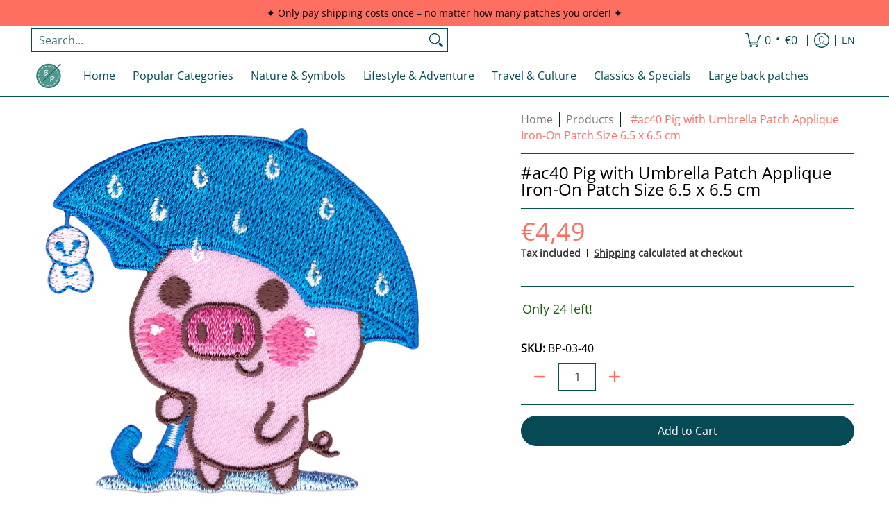

--- FILE ---
content_type: text/css
request_url: https://braunertpatches.de/cdn/shop/t/3/assets/styles.header.css?v=45653335531684326041732351466
body_size: 6519
content:
@keyframes loader-rotate{to{transform:rotate(360deg)}}@keyframes hide-scroll{0%,to{overflow:hidden}}@-webkit-keyframes fadein{0%{opacity:0}to{opacity:1}}@keyframes fadein{0%{opacity:0}to{opacity:1}}@-webkit-keyframes appear-down{0%{opacity:0;margin-top:-1rem}to{opacity:1;margin-top:0}}@keyframes appear-down{0%{opacity:0;margin-top:-1rem}to{opacity:1;margin-top:0}}@-webkit-keyframes slideup{0%{opacity:0;-webkit-transform:translateY(60px)}60%{opacity:1}to{-webkit-transform:translateY(0)}}@keyframes slideup{0%{opacity:0;-webkit-transform:translateY(60px)}60%{opacity:1}to{-webkit-transform:translateY(0)}}@-webkit-keyframes popup{0%{opacity:0;-webkit-transform:translateY(30px)}60%{opacity:1}to{-webkit-transform:translateY(0)}}@keyframes popup{0%{opacity:0;-webkit-transform:translateY(30px)}60%{opacity:1}to{-webkit-transform:translateY(0)}}@-webkit-keyframes container-slide{0%{opacity:0;-webkit-transform:rotate(0deg)}to{-webkit-transform:rotate(0deg)}}@keyframes container-slide{0%{opacity:0;-webkit-transform:rotate(0deg)}to{-webkit-transform:rotate(0deg)}}#ajaxBusy{background:var(--background_85);display:none;content:"";height:100%;margin:0;padding:0;position:fixed;right:0;top:0;width:100%;z-index:999999}.modal-active #ajaxBusy .loader,.modal-active-pw #ajaxBusy .loader{display:none}.modal-active #ajaxBusy .loader.currency-active,.modal-active-pw #ajaxBusy .loader.currency-active{display:block}.open-container .open{display:inline-flex;align-items:center}.open-container .open:hover,.open-container .open:focus{cursor:pointer}.open-container .open.open-btn .icon{height:18px;margin:0;min-height:18px;min-width:18px;padding:0;position:relative;text-align:center;width:18px}.open-container .open.open-btn.faq .icon{margin-right:10px}.rtl .open-container .open.open-btn.faq .icon{margin-left:10px;margin-right:0}.open-container details[open]+.open-slide>*:first-child{animation:hide-scroll .5s backwards;max-height:99999999999999999999px;overflow-y:auto;transform:translate(0)}.open-container details[open]+.open-slide>*:first-child.swatch{margin:0}.open-container details[open]+.open-slide>*:first-child.swatch:hover{overflow:visible}.open-container details[open]+.open-slide>*:first-child.options{max-height:250px}.open-container details[open]+.open-slide>*:first-child.options li{color:var(--body_font_color);visibility:visible}.open-container.search details[open]+.open-slide,.open-container.collection-template-filters details[open]+.open-slide{overflow:visible}.open-container.search details[open]+.open-slide>*:first-child,.open-container.collection-template-filters details[open]+.open-slide>*:first-child{overflow:visible}.open-container details+.open-slide>*:first-child{overflow:hidden;transform:translate(0)}.desktop-only:not(.loading) .open-container details+.open-slide>*:first-child,.mobile-only:not(.loading) .open-container details+.open-slide>*:first-child{transition:margin-top .25s ease 0s,max-height .25s ease 0s,transform .25s ease 0s,visibility .25s ease 0s,z-index .25s ease 0s}@media only screen and (min-width: 601px){.desktop-only:not(.loading) .open-container details+.open-slide>*:first-child.collection-filters,.mobile-only:not(.loading) .open-container details+.open-slide>*:first-child.collection-filters{animation:none;overflow:unset;transform:none;transition:none;overflow:visible}}.loading .open-container details+.open-slide>*:first-child.collection-filters{animation:none;overflow:unset;transform:none;transition:none;overflow:visible}.open-container details:not([open])+.open-slide>*:first-child,.open-container details:not([open])+.open-slide>details[open]+.open-slide{margin-top:calc(-100% - 100vh);transform:translateY(-100%)}.open-container details:not([open])+.open-slide>*:first-child:not(predictive-search),.open-container details:not([open])+.open-slide>details[open]+.open-slide:not(predictive-search){max-height:0;visibility:hidden}.open-container details:not([open])+.open-slide>.options{margin-top:0;max-height:0;transform:translate(0);z-index:9}.open-container .open-slide{display:flow-root;overflow:hidden;overflow:clip;width:100%}.open-container .open-slide.swatch{margin:0;z-index:9}.open-container .open-slide.swatch:hover{overflow:visible}@media only screen and (min-width: 601px){.open-container .open-slide.collection-template-filters{display:block;overflow:visible}}.open-container .open-slide .open-slide-footer{border-bottom:none;border-top:1px solid var(--line_color);bottom:calc(100% - 1px);top:unset;z-index:9}.open-container.search details{height:100%}.open-container.search details:before{background-color:var(--background_85);content:"";height:100%;position:fixed;right:0;top:-100%;transition:top .25s ease;width:100%;z-index:99999}.open-container.search details[open]:before{top:0}.open-container.search details[open] summary .modal-close.hidden{background:none;border:none;display:block}.open-container.search details[open] summary .modal-close.hidden svg path{stroke:var(--error_color)}.open-container.search details summary .icon{height:100%;display:flex;align-items:center}.open-container details[open] .icon:not(.skip) svg{transform:rotate(180deg)}.open-container details[open] .icon:not(.skip).icon-search svg{transform:rotate(90deg)}.open-container details[open] .open-slide.options{animation:appear-down .5s ease}.open-container details[open] .open-slide.options.open-slide-bullets{animation:none}@media only screen and (max-width: 600px){.open-container details[open] .open-slide.options.open-slide-bullets{animation:appear-down .5s ease}}.open-container details[open] .plus{stroke-width:0px}.icon{display:inline-block;line-height:0;position:relative;vertical-align:top}.icon svg{transition:background .25s ease 0s,border-color .25s ease 0s,color .25s ease 0s,opacity .25s ease 0s,transform .25s ease 0s}.icon:not(.ignore):before{position:absolute;top:50%;left:50%;transform:translate(-50%,-50%)}.icon.hidden{display:none}.icon.hiwt{padding:2px 0;backface-visibility:hidden;transition:background .125s ease 0s,border-color .125s ease 0s,color .125s ease 0s,height .125s ease 0s,opacity .125s ease 0s}a:hover .icon.hiwt{padding:0 0 4px}.icon.view{line-height:var(--small);vertical-align:middle}.icon-text .icon{padding-right:calc(var(--master_spacing) / 2);vertical-align:middle}.icon-text .icon.no-pad{padding-right:0}body.rtl .icon-text .icon{padding-left:calc(var(--master_spacing) / 2);padding-right:0}.icon.thumbnail{background:var(--white);border:1px solid var(--headline_font_color_05);height:26px;position:absolute;right:2px;top:2px;width:26px}.icon.thumbnail svg{fill:var(--headline_font_color);padding:5px;opacity:.6;filter:alpha(opacity=60)}.icon-grid{align-items:center;direction:ltr;display:grid;grid-template-columns:minmax(0,1fr);grid-template-rows:repeat(2,minmax(0,auto));grid-column-gap:20px;grid-row-gap:10px}.icon-grid.horizontal{grid-template-columns:repeat(2,auto);grid-template-rows:minmax(0,1fr)}.icon-grid.horizontal h4,.icon-grid.horizontal p{margin:0;padding:0}.icon-grid.horizontal h4+p{margin-top:5px}.icon-grid.horizontal .icon{padding-right:0;text-align:right}.icon-grid.horizontal .icon-details{text-align:left}@media only screen and (max-width: 600px){.icon-grid.horizontal{grid-template-columns:auto auto}}.icon-minus,.icon-plus{color:var(--accent_color)}.icon-bell{height:calc(var(--base) * 1.25);margin-right:5px;width:14px}.icon-bell:before{content:var(--bell)}.testi-grid{align-items:center;direction:ltr;display:grid;grid-template-columns:1fr;grid-template-rows:auto 1fr;grid-column-gap:var(--master_spacing);grid-row-gap:var(--master_spacing)}.testi-grid.horizontal{grid-template-columns:repeat(1,minmax(80px,120px) minmax(200px,1fr));grid-template-rows:1fr}@media only screen and (max-width: 480px){.testi-grid.horizontal{grid-template-columns:1fr;grid-template-rows:auto 1fr}.testi-grid.horizontal .img-round{height:120px;margin:0 auto;padding-bottom:0;padding-left:0;width:120px}}.testi-grid .img-round{border-radius:100%;overflow:hidden;padding-bottom:100%;padding-left:100%;position:relative}.testi-grid.vertical .img-round{height:120px;padding-bottom:0;padding-left:0;width:120px}.testi-grid.vertical img.nopad{display:inline-block;margin:0}.text-left .testi-grid.vertical{justify-items:left}.text-center .testi-grid.vertical{justify-items:center}.text-right .testi-grid.vertical{justify-items:right}.banner.text-right span,.banner a.text-right span{padding-right:calc(var(--master_spacing) / 2)}@media only screen and (max-width: 600px){.banner.text-right span,.banner a.text-right span{padding-right:0}}@media only screen and (max-width: 600px){.banner,.banner a{text-align:center}}.header-toolbar{background:var(--header_background_color)}.header-toolbar ul{height:100%;padding:0}.header-toolbar ul.search-results{display:block;height:auto;padding:calc(var(--master_spacing) / 2) 0 0}.header-toolbar .customer-links>ul{display:flex;justify-content:flex-end}.header-toolbar .header-customerbar{display:flex;min-height:calc(var(--master_spacing) * 2);padding:0}@media screen and (max-width: 600px){.header-toolbar .header-customerbar{min-height:unset}}.header-toolbar .header-customerbar>div{width:100%}.header-toolbar .header-customerbar.customer_color_scheme{background:var(--customer_background_color);color:var(--customer_font_color)}.header-toolbar .header-customerbar.customer_color_scheme .customer-links li.search:not(.static-search)>a,.header-toolbar .header-customerbar.customer_color_scheme .customer-links li.search:not(.static-search)>button,.header-toolbar .header-customerbar.customer_color_scheme .customer-links li.search:not(.static-search) svg,.header-toolbar .header-customerbar.customer_color_scheme .customer-links li.search:not(.static-search) summary,.header-toolbar .header-customerbar.customer_color_scheme .customer-links li.search:not(.static-search)>span.icon,.header-toolbar .header-customerbar.customer_color_scheme .customer-links li.search:not(.static-search).account:before,.header-toolbar .header-customerbar.customer_color_scheme .customer-links li.cart-count>a,.header-toolbar .header-customerbar.customer_color_scheme .customer-links li.cart-count>button,.header-toolbar .header-customerbar.customer_color_scheme .customer-links li.cart-count svg,.header-toolbar .header-customerbar.customer_color_scheme .customer-links li.cart-count summary,.header-toolbar .header-customerbar.customer_color_scheme .customer-links li.cart-count>span.icon,.header-toolbar .header-customerbar.customer_color_scheme .customer-links li.cart-count.account:before,.header-toolbar .header-customerbar.customer_color_scheme .customer-links li.account>a,.header-toolbar .header-customerbar.customer_color_scheme .customer-links li.account>button,.header-toolbar .header-customerbar.customer_color_scheme .customer-links li.account svg,.header-toolbar .header-customerbar.customer_color_scheme .customer-links li.account summary,.header-toolbar .header-customerbar.customer_color_scheme .customer-links li.account>span.icon,.header-toolbar .header-customerbar.customer_color_scheme .customer-links li.account.account:before{color:var(--customer_font_color)}.header-toolbar .header-customerbar.customer_color_scheme .customer-links li.search:not(.static-search).hover,.header-toolbar .header-customerbar.customer_color_scheme .customer-links li.search:not(.static-search):hover,.header-toolbar .header-customerbar.customer_color_scheme .customer-links li.search:not(.static-search):focus,.header-toolbar .header-customerbar.customer_color_scheme .customer-links li.search:not(.static-search):focus-within,.header-toolbar .header-customerbar.customer_color_scheme .customer-links li.cart-count.hover,.header-toolbar .header-customerbar.customer_color_scheme .customer-links li.cart-count:hover,.header-toolbar .header-customerbar.customer_color_scheme .customer-links li.cart-count:focus,.header-toolbar .header-customerbar.customer_color_scheme .customer-links li.cart-count:focus-within,.header-toolbar .header-customerbar.customer_color_scheme .customer-links li.account.hover,.header-toolbar .header-customerbar.customer_color_scheme .customer-links li.account:hover,.header-toolbar .header-customerbar.customer_color_scheme .customer-links li.account:focus,.header-toolbar .header-customerbar.customer_color_scheme .customer-links li.account:focus-within{background:var(--customer_hover_background_color)}.header-toolbar .header-customerbar.customer_color_scheme .customer-links li.search:not(.static-search).hover>a,.header-toolbar .header-customerbar.customer_color_scheme .customer-links li.search:not(.static-search).hover>button,.header-toolbar .header-customerbar.customer_color_scheme .customer-links li.search:not(.static-search).hover svg,.header-toolbar .header-customerbar.customer_color_scheme .customer-links li.search:not(.static-search):hover>a,.header-toolbar .header-customerbar.customer_color_scheme .customer-links li.search:not(.static-search):hover>button,.header-toolbar .header-customerbar.customer_color_scheme .customer-links li.search:not(.static-search):hover svg,.header-toolbar .header-customerbar.customer_color_scheme .customer-links li.search:not(.static-search):focus>a,.header-toolbar .header-customerbar.customer_color_scheme .customer-links li.search:not(.static-search):focus>button,.header-toolbar .header-customerbar.customer_color_scheme .customer-links li.search:not(.static-search):focus svg,.header-toolbar .header-customerbar.customer_color_scheme .customer-links li.search:not(.static-search):focus-within>a,.header-toolbar .header-customerbar.customer_color_scheme .customer-links li.search:not(.static-search):focus-within>button,.header-toolbar .header-customerbar.customer_color_scheme .customer-links li.search:not(.static-search):focus-within svg,.header-toolbar .header-customerbar.customer_color_scheme .customer-links li.cart-count.hover>a,.header-toolbar .header-customerbar.customer_color_scheme .customer-links li.cart-count.hover>button,.header-toolbar .header-customerbar.customer_color_scheme .customer-links li.cart-count.hover svg,.header-toolbar .header-customerbar.customer_color_scheme .customer-links li.cart-count:hover>a,.header-toolbar .header-customerbar.customer_color_scheme .customer-links li.cart-count:hover>button,.header-toolbar .header-customerbar.customer_color_scheme .customer-links li.cart-count:hover svg,.header-toolbar .header-customerbar.customer_color_scheme .customer-links li.cart-count:focus>a,.header-toolbar .header-customerbar.customer_color_scheme .customer-links li.cart-count:focus>button,.header-toolbar .header-customerbar.customer_color_scheme .customer-links li.cart-count:focus svg,.header-toolbar .header-customerbar.customer_color_scheme .customer-links li.cart-count:focus-within>a,.header-toolbar .header-customerbar.customer_color_scheme .customer-links li.cart-count:focus-within>button,.header-toolbar .header-customerbar.customer_color_scheme .customer-links li.cart-count:focus-within svg,.header-toolbar .header-customerbar.customer_color_scheme .customer-links li.account.hover>a,.header-toolbar .header-customerbar.customer_color_scheme .customer-links li.account.hover>button,.header-toolbar .header-customerbar.customer_color_scheme .customer-links li.account.hover svg,.header-toolbar .header-customerbar.customer_color_scheme .customer-links li.account:hover>a,.header-toolbar .header-customerbar.customer_color_scheme .customer-links li.account:hover>button,.header-toolbar .header-customerbar.customer_color_scheme .customer-links li.account:hover svg,.header-toolbar .header-customerbar.customer_color_scheme .customer-links li.account:focus>a,.header-toolbar .header-customerbar.customer_color_scheme .customer-links li.account:focus>button,.header-toolbar .header-customerbar.customer_color_scheme .customer-links li.account:focus svg,.header-toolbar .header-customerbar.customer_color_scheme .customer-links li.account:focus-within>a,.header-toolbar .header-customerbar.customer_color_scheme .customer-links li.account:focus-within>button,.header-toolbar .header-customerbar.customer_color_scheme .customer-links li.account:focus-within svg{color:var(--customer_hover_font_color)}.header-toolbar .header-customerbar.customer_color_scheme .customer-links li.search:not(.static-search).hover .account-dropdown a:hover,.header-toolbar .header-customerbar.customer_color_scheme .customer-links li.search:not(.static-search).hover .account-dropdown a:focus,.header-toolbar .header-customerbar.customer_color_scheme .customer-links li.search:not(.static-search).hover .account-dropdown a.active,.header-toolbar .header-customerbar.customer_color_scheme .customer-links li.search:not(.static-search).hover .account-dropdown button:hover,.header-toolbar .header-customerbar.customer_color_scheme .customer-links li.search:not(.static-search).hover .account-dropdown button:focus,.header-toolbar .header-customerbar.customer_color_scheme .customer-links li.search:not(.static-search).hover .account-dropdown button.active,.header-toolbar .header-customerbar.customer_color_scheme .customer-links li.search:not(.static-search):hover .account-dropdown a:hover,.header-toolbar .header-customerbar.customer_color_scheme .customer-links li.search:not(.static-search):hover .account-dropdown a:focus,.header-toolbar .header-customerbar.customer_color_scheme .customer-links li.search:not(.static-search):hover .account-dropdown a.active,.header-toolbar .header-customerbar.customer_color_scheme .customer-links li.search:not(.static-search):hover .account-dropdown button:hover,.header-toolbar .header-customerbar.customer_color_scheme .customer-links li.search:not(.static-search):hover .account-dropdown button:focus,.header-toolbar .header-customerbar.customer_color_scheme .customer-links li.search:not(.static-search):hover .account-dropdown button.active,.header-toolbar .header-customerbar.customer_color_scheme .customer-links li.search:not(.static-search):focus .account-dropdown a:hover,.header-toolbar .header-customerbar.customer_color_scheme .customer-links li.search:not(.static-search):focus .account-dropdown a:focus,.header-toolbar .header-customerbar.customer_color_scheme .customer-links li.search:not(.static-search):focus .account-dropdown a.active,.header-toolbar .header-customerbar.customer_color_scheme .customer-links li.search:not(.static-search):focus .account-dropdown button:hover,.header-toolbar .header-customerbar.customer_color_scheme .customer-links li.search:not(.static-search):focus .account-dropdown button:focus,.header-toolbar .header-customerbar.customer_color_scheme .customer-links li.search:not(.static-search):focus .account-dropdown button.active,.header-toolbar .header-customerbar.customer_color_scheme .customer-links li.search:not(.static-search):focus-within .account-dropdown a:hover,.header-toolbar .header-customerbar.customer_color_scheme .customer-links li.search:not(.static-search):focus-within .account-dropdown a:focus,.header-toolbar .header-customerbar.customer_color_scheme .customer-links li.search:not(.static-search):focus-within .account-dropdown a.active,.header-toolbar .header-customerbar.customer_color_scheme .customer-links li.search:not(.static-search):focus-within .account-dropdown button:hover,.header-toolbar .header-customerbar.customer_color_scheme .customer-links li.search:not(.static-search):focus-within .account-dropdown button:focus,.header-toolbar .header-customerbar.customer_color_scheme .customer-links li.search:not(.static-search):focus-within .account-dropdown button.active,.header-toolbar .header-customerbar.customer_color_scheme .customer-links li.cart-count.hover .account-dropdown a:hover,.header-toolbar .header-customerbar.customer_color_scheme .customer-links li.cart-count.hover .account-dropdown a:focus,.header-toolbar .header-customerbar.customer_color_scheme .customer-links li.cart-count.hover .account-dropdown a.active,.header-toolbar .header-customerbar.customer_color_scheme .customer-links li.cart-count.hover .account-dropdown button:hover,.header-toolbar .header-customerbar.customer_color_scheme .customer-links li.cart-count.hover .account-dropdown button:focus,.header-toolbar .header-customerbar.customer_color_scheme .customer-links li.cart-count.hover .account-dropdown button.active,.header-toolbar .header-customerbar.customer_color_scheme .customer-links li.cart-count:hover .account-dropdown a:hover,.header-toolbar .header-customerbar.customer_color_scheme .customer-links li.cart-count:hover .account-dropdown a:focus,.header-toolbar .header-customerbar.customer_color_scheme .customer-links li.cart-count:hover .account-dropdown a.active,.header-toolbar .header-customerbar.customer_color_scheme .customer-links li.cart-count:hover .account-dropdown button:hover,.header-toolbar .header-customerbar.customer_color_scheme .customer-links li.cart-count:hover .account-dropdown button:focus,.header-toolbar .header-customerbar.customer_color_scheme .customer-links li.cart-count:hover .account-dropdown button.active,.header-toolbar .header-customerbar.customer_color_scheme .customer-links li.cart-count:focus .account-dropdown a:hover,.header-toolbar .header-customerbar.customer_color_scheme .customer-links li.cart-count:focus .account-dropdown a:focus,.header-toolbar .header-customerbar.customer_color_scheme .customer-links li.cart-count:focus .account-dropdown a.active,.header-toolbar .header-customerbar.customer_color_scheme .customer-links li.cart-count:focus .account-dropdown button:hover,.header-toolbar .header-customerbar.customer_color_scheme .customer-links li.cart-count:focus .account-dropdown button:focus,.header-toolbar .header-customerbar.customer_color_scheme .customer-links li.cart-count:focus .account-dropdown button.active,.header-toolbar .header-customerbar.customer_color_scheme .customer-links li.cart-count:focus-within .account-dropdown a:hover,.header-toolbar .header-customerbar.customer_color_scheme .customer-links li.cart-count:focus-within .account-dropdown a:focus,.header-toolbar .header-customerbar.customer_color_scheme .customer-links li.cart-count:focus-within .account-dropdown a.active,.header-toolbar .header-customerbar.customer_color_scheme .customer-links li.cart-count:focus-within .account-dropdown button:hover,.header-toolbar .header-customerbar.customer_color_scheme .customer-links li.cart-count:focus-within .account-dropdown button:focus,.header-toolbar .header-customerbar.customer_color_scheme .customer-links li.cart-count:focus-within .account-dropdown button.active,.header-toolbar .header-customerbar.customer_color_scheme .customer-links li.account.hover .account-dropdown a:hover,.header-toolbar .header-customerbar.customer_color_scheme .customer-links li.account.hover .account-dropdown a:focus,.header-toolbar .header-customerbar.customer_color_scheme .customer-links li.account.hover .account-dropdown a.active,.header-toolbar .header-customerbar.customer_color_scheme .customer-links li.account.hover .account-dropdown button:hover,.header-toolbar .header-customerbar.customer_color_scheme .customer-links li.account.hover .account-dropdown button:focus,.header-toolbar .header-customerbar.customer_color_scheme .customer-links li.account.hover .account-dropdown button.active,.header-toolbar .header-customerbar.customer_color_scheme .customer-links li.account:hover .account-dropdown a:hover,.header-toolbar .header-customerbar.customer_color_scheme .customer-links li.account:hover .account-dropdown a:focus,.header-toolbar .header-customerbar.customer_color_scheme .customer-links li.account:hover .account-dropdown a.active,.header-toolbar .header-customerbar.customer_color_scheme .customer-links li.account:hover .account-dropdown button:hover,.header-toolbar .header-customerbar.customer_color_scheme .customer-links li.account:hover .account-dropdown button:focus,.header-toolbar .header-customerbar.customer_color_scheme .customer-links li.account:hover .account-dropdown button.active,.header-toolbar .header-customerbar.customer_color_scheme .customer-links li.account:focus .account-dropdown a:hover,.header-toolbar .header-customerbar.customer_color_scheme .customer-links li.account:focus .account-dropdown a:focus,.header-toolbar .header-customerbar.customer_color_scheme .customer-links li.account:focus .account-dropdown a.active,.header-toolbar .header-customerbar.customer_color_scheme .customer-links li.account:focus .account-dropdown button:hover,.header-toolbar .header-customerbar.customer_color_scheme .customer-links li.account:focus .account-dropdown button:focus,.header-toolbar .header-customerbar.customer_color_scheme .customer-links li.account:focus .account-dropdown button.active,.header-toolbar .header-customerbar.customer_color_scheme .customer-links li.account:focus-within .account-dropdown a:hover,.header-toolbar .header-customerbar.customer_color_scheme .customer-links li.account:focus-within .account-dropdown a:focus,.header-toolbar .header-customerbar.customer_color_scheme .customer-links li.account:focus-within .account-dropdown a.active,.header-toolbar .header-customerbar.customer_color_scheme .customer-links li.account:focus-within .account-dropdown button:hover,.header-toolbar .header-customerbar.customer_color_scheme .customer-links li.account:focus-within .account-dropdown button:focus,.header-toolbar .header-customerbar.customer_color_scheme .customer-links li.account:focus-within .account-dropdown button.active{color:var(--customer_hover_font_color)}.header-toolbar .header-customerbar .header-customerbar-container{position:relative;width:100%}.header-toolbar .header-customerbar .header-customerbar-container .customer-bullets{height:100%;padding:0 calc(var(--master_spacing) / 2);position:relative}.header-toolbar .header-customerbar .header-customerbar-container .customer-bullets ul{display:table-cell;height:auto}.header-toolbar .header-customerbar .header-customerbar-container .customer-bullets ul .open-container-bullets summary{display:none}@media only screen and (max-width: 600px){.header-toolbar .header-customerbar .header-customerbar-container .customer-bullets ul .open-container-bullets summary{display:block}}.header-toolbar .header-customerbar .header-customerbar-container .customer-bullets ul .open-container-bullets .open-bullets .icon{color:var(--customer_font_color);display:none;left:calc(var(--master_spacing) / 2);line-height:0;position:absolute;top:50%;transform:translateY(-50%);z-index:9}@media only screen and (max-width: 600px){.header-toolbar .header-customerbar .header-customerbar-container .customer-bullets ul .open-container-bullets .open-bullets .icon{display:block}}.header-toolbar .header-customerbar .header-customerbar-container .customer-bullets ul li{display:table-cell;padding:calc(var(--master_spacing) / 2) 0;text-align:left;vertical-align:middle}body.rtl .header-toolbar .header-customerbar .header-customerbar-container .customer-bullets ul li{text-align:right}.header-toolbar .header-customerbar .header-customerbar-container .customer-bullets ul li h1,.header-toolbar .header-customerbar .header-customerbar-container .customer-bullets ul li h2,.header-toolbar .header-customerbar .header-customerbar-container .customer-bullets ul li h3,.header-toolbar .header-customerbar .header-customerbar-container .customer-bullets ul li h4,.header-toolbar .header-customerbar .header-customerbar-container .customer-bullets ul li h5,.header-toolbar .header-customerbar .header-customerbar-container .customer-bullets ul li h6,.header-toolbar .header-customerbar .header-customerbar-container .customer-bullets ul li p{color:var(--customer_font_color)}.header-toolbar .header-customerbar .header-customerbar-container .customer-bullets ul li p{font-size:var(--xx_small)}.header-toolbar .header-customerbar .header-customerbar-container .customer-bullets ul li p a{color:var(--customer_font_color)}.header-toolbar .header-customerbar .header-customerbar-container .customer-bullets ul li p a:hover,.header-toolbar .header-customerbar .header-customerbar-container .customer-bullets ul li p a:focus{color:var(--customer_font_color)}.header-toolbar .header-customerbar .header-customerbar-container .customer-bullets ul li .borders>span{border-left:1px solid var(--customer_font_color);display:block;margin-left:var(--master_spacing);overflow:hidden;padding-left:var(--master_spacing)}body.rtl .header-toolbar .header-customerbar .header-customerbar-container .customer-bullets ul li .borders>span{border-left:none;border-right:1px solid;margin-left:0;padding-left:0;margin-right:var(--master_spacing);padding-right:var(--master_spacing)}@media only screen and (max-width: 600px){.header-toolbar .header-customerbar .header-customerbar-container .customer-bullets ul li .borders>span{border-left:none;margin-left:0;padding-left:0;border-top:1px solid;padding:calc(var(--master_spacing) / 2) 0}}.header-toolbar .header-customerbar .header-customerbar-container .customer-bullets ul li .icon-grid{grid-column-gap:5px}@media only screen and (max-width: 600px){.header-toolbar .header-customerbar .header-customerbar-container .customer-bullets ul li{display:block;text-align:center}.header-toolbar .header-customerbar .header-customerbar-container .customer-bullets ul li.open-container{padding:0}}@media only screen and (max-width: 600px){.header-toolbar .header-customerbar .header-customerbar-container .customer-bullets ul{display:table;margin:auto}}@media only screen and (max-width: 600px){.header-toolbar .header-customerbar .header-customerbar-container .customer-bullets{padding:0 calc(var(--master_spacing) * 2)}}.customer-links{backface-visibility:hidden;transition:background .125s ease 0s,border-color .125s ease 0s,color .125s ease 0s,height .125s ease 0s,opacity .125s ease 0s;font-size:0;white-space:nowrap}@media screen and (max-width: 600px){.customer-links{display:none}}.customer-links svg{backface-visibility:hidden;transition:background .125s ease 0s,border-color .125s ease 0s,color .125s ease 0s,height .125s ease 0s,opacity .125s ease 0s}.customer-links a,.customer-links button.toggleMenu,.customer-links button.cart-count-mobile,.customer-links button.currencies,.customer-links summary,.customer-links button.currency-btn{align-items:center;background:none;display:flex;font-size:var(--x_small);height:100%;line-height:var(--x_small);padding:0 9px;text-decoration:none}.customer-links a.currencies,.customer-links button.toggleMenu.currencies,.customer-links button.cart-count-mobile.currencies,.customer-links button.currencies.currencies,.customer-links summary.currencies,.customer-links button.currency-btn.currencies{font-size:var(--xx_small)}.customer-links .static-search a{align-items:center;background:none;display:flex}.customer-links .static-search a.modal-close{border:none;display:none}.customer-links span.icon{vertical-align:middle}.customer-links .total-item{color:var(--a11ygrey);font-size:var(--x_small)}.customer-links ul li{align-items:center;display:flex;min-height:var(--x_large);padding:0}.customer-links ul li ul:not(.search-list){background:var(--customer_hover_background_color);border:1px solid var(--line_color);border-top:none;display:block;height:auto;left:auto;max-width:400px;overflow:hidden;overflow:clip;padding:var(--master_spacing);position:absolute;right:-1px;top:100%;transition:visibility .125s ease;visibility:hidden;white-space:normal;z-index:999999}.customer-links ul li ul:not(.search-list)>*:first-child{margin-top:-100vh;overflow:hidden;transition:margin-top .25s ease 0s,transform .25s ease 0s,visibility .25s ease .125s;transform:translateY(-100%);visibility:hidden}.customer-links ul li ul:not(.search-list).hidden{display:none}.customer-links ul li ul:not(.search-list) .options{background:none;border:none}.customer-links ul li ul:not(.search-list) li{display:block;padding:0}.customer-links ul li ul:not(.search-list) li a,.customer-links ul li ul:not(.search-list) li button.currency-btn{background:none;color:var(--body_font_color);display:block;font-size:var(--x_small);padding:4px 0}.customer-links ul li ul:not(.search-list) li a.active,.customer-links ul li ul:not(.search-list) li a:hover,.customer-links ul li ul:not(.search-list) li a:focus,.customer-links ul li ul:not(.search-list) li button.currency-btn.active,.customer-links ul li ul:not(.search-list) li button.currency-btn:hover,.customer-links ul li ul:not(.search-list) li button.currency-btn:focus{text-decoration:underline}.customer-links ul li ul:not(.search-list) li.hidden{display:none}body.rtl .customer-links ul li ul:not(.search-list){right:auto;left:-1px}.customer-links ul li.currencies a{font-size:var(--xx_small)}.no-js .customer-links ul li.hover ul,.no-js .customer-links ul li:not(.avoid):hover ul,.no-js .customer-links ul li:not(.avoid):focus ul,.no-js .customer-links ul li.key:not(.avoid):focus-within ul{visibility:visible}.no-js .customer-links ul li.hover ul>*:first-child,.no-js .customer-links ul li:not(.avoid):hover ul>*:first-child,.no-js .customer-links ul li:not(.avoid):focus ul>*:first-child,.no-js .customer-links ul li.key:not(.avoid):focus-within ul>*:first-child{margin-top:0;transform:translate(0);visibility:visible}.no-js .customer-links ul li.hover ul>*:first-child:not(.skip),.no-js .customer-links ul li:not(.avoid):hover ul>*:first-child:not(.skip),.no-js .customer-links ul li:not(.avoid):focus ul>*:first-child:not(.skip),.no-js .customer-links ul li.key:not(.avoid):focus-within ul>*:first-child:not(.skip){animation:hide-scroll .5s backwards;overflow-y:auto}@media screen and (min-width: 600px){.customer-links ul li.hover ul,.customer-links ul li:not(.avoid):hover ul,.customer-links ul li:not(.avoid):focus ul,.customer-links ul li.key:not(.avoid):focus-within ul{visibility:visible}.customer-links ul li.hover ul>*:first-child,.customer-links ul li:not(.avoid):hover ul>*:first-child,.customer-links ul li:not(.avoid):focus ul>*:first-child,.customer-links ul li.key:not(.avoid):focus-within ul>*:first-child{margin-top:0;transform:translate(0);visibility:visible}.customer-links ul li.hover ul>*:first-child:not(.skip),.customer-links ul li:not(.avoid):hover ul>*:first-child:not(.skip),.customer-links ul li:not(.avoid):focus ul>*:first-child:not(.skip),.customer-links ul li.key:not(.avoid):focus-within ul>*:first-child:not(.skip){animation:hide-scroll .5s backwards;overflow-y:auto}}.mobile-only .customer-links ul li.hover ul{visibility:visible}.mobile-only .customer-links ul li.hover ul>*:first-child{margin-top:0;transform:translate(0);visibility:visible}.mobile-only .customer-links ul li.hover ul>*:first-child:not(.skip){animation:hide-scroll .5s backwards;overflow-y:auto}.customer-links ul li.search{scrollbar-color:var(--line_color) var(--background_search)}.customer-links ul li.search.static-search{display:inline-flex;flex-grow:1;margin:0 calc(var(--master_spacing) / 4);scrollbar-color:var(--line_color) var(--background_search)}.customer-links ul li.search.static-search.static-search-max{max-width:600px}.customer-links ul li.search.static-search ::-webkit-scrollbar-thumb{border-color:var(--background_search);background-color:var(--line_color)}.customer-links ul li.search.static-search ::-webkit-scrollbar-track{background:var(--background_search)}.customer-links ul li.search summary{padding-left:6px;padding-right:6px}.customer-links ul li.search ::-webkit-scrollbar-thumb{border-color:var(--background_search);background-color:var(--line_color)}.customer-links ul li.search ::-webkit-scrollbar-track{background:var(--background_search)}.customer-links ul li.cart-info{scrollbar-color:var(--line_color) var(--background);scrollbar-width:thin;scrollbar-color:var(--customer_hover_font_color) var(--background_search)}.customer-links ul li.cart-info ::-webkit-scrollbar{-webkit-appearance:none;width:14px}.customer-links ul li.cart-info ::-webkit-scrollbar-thumb{border:2px solid var(--background);background-color:var(--line_color)}.customer-links ul li.cart-info ::-webkit-scrollbar-track{background:var(--background)}.customer-links ul li.cart-info button{overflow-wrap:normal;word-break:normal;padding-left:3px;padding-right:3px}.customer-links ul li.cart-info .item-title h5{margin:0 0 calc(var(--master_spacing) / 2)}.customer-links ul li.cart-info .item-title h5 a{font-size:var(--headline_font_size_16);line-height:var(--headline_font_size_16)}.customer-links ul li.cart-info #cart-dropdown{display:block;height:auto;min-width:400px;padding:0;text-align:left}@media screen and (max-width: 600px){.customer-links ul li.cart-info #cart-dropdown{background:var(--background_search)}}.customer-links ul li.cart-info #cart-dropdown.hidden{display:none}.customer-links ul li.cart-info #cart-dropdown>span{display:block;height:auto;overflow-y:auto;padding:calc(var(--master_spacing) / 2) 0 0}.customer-links ul li.cart-info #cart-dropdown>span.stars-rating,.customer-links ul li.cart-info #cart-dropdown>span.stars-count{display:inline-block}.customer-links ul li.cart-info #cart-dropdown li{border-bottom:1px solid var(--line_color);margin-bottom:calc(var(--master_spacing) / 2);padding:calc(var(--master_spacing) / 2) var(--master_spacing)}.customer-links ul li.cart-info #cart-dropdown li a{padding:0}.customer-links ul li.cart-info #cart-dropdown li a.btn{background:var(--button_primary_background);color:var(--button_primary_text);line-height:calc(var(--small) * 1.25);padding:calc(var(--master_spacing) / 2) var(--xx_small)}.customer-links ul li.cart-info #cart-dropdown li a.btn.outline{background:none;color:var(--button_secondary_text)}.customer-links ul li.cart-info #cart-dropdown li a.btn:hover,.customer-links ul li.cart-info #cart-dropdown li a.btn:focus{background:none;color:var(--button_primary_background);text-decoration:none}.customer-links ul li.cart-info #cart-dropdown li a.btn:hover.outline,.customer-links ul li.cart-info #cart-dropdown li a.btn:focus.outline{background:var(--button_secondary_border);color:var(--button_secondary_hover)}.customer-links ul li.cart-info #cart-dropdown li .reviews{color:var(--body_font_color)}.customer-links ul li.cart-info #cart-dropdown li .reviews span{padding:0}.customer-links ul li.cart-info #cart-dropdown li.last{border:none;margin-bottom:0}.customer-links ul li.cart-info #cart-dropdown li.buttons{background:var(--background_search);border-bottom:none;border-top:1px solid var(--line_color);bottom:0;margin:0;padding:var(--master_spacing);position:sticky}.customer-links ul li.cart-info span{display:inline-table;padding:0 3px;vertical-align:middle}.customer-links ul li.cart-info span[data-unit-price-amount],.customer-links ul li.cart-info span[data-unit-price-measure]{padding:0;vertical-align:baseline}.customer-links ul li.cart-info span.money{vertical-align:baseline}@media only screen and (max-width: 600px){.customer-links ul li.cart-info span{vertical-align:middle}}.customer-links ul li.cart-info span.icon-bag{position:relative;top:-1px}.customer-links ul li.cart-info span.vendors{padding:0}.customer-links ul li.cart-info ::-webkit-scrollbar-thumb{border-color:var(--background_search);background-color:var(--line_color)}.customer-links ul li.cart-info ::-webkit-scrollbar-track{background:var(--background_search)}.customer-links ul li.account{position:relative;scrollbar-color:var(--customer_hover_font_color) var(--background_search)}.customer-links ul li.account:before{border-left:1px solid;content:"\a0";left:-1px;position:absolute;top:50%;transform:translateY(-50%);width:0}body.rtl .customer-links ul li.account:before{left:auto;right:-1px}.customer-links ul li.account ul{padding:0;white-space:nowrap}.customer-links ul li.account ul li{padding:calc(var(--master_spacing) / 2) var(--master_spacing) 0}.customer-links ul li.account ul li a,.customer-links ul li.account ul li button.currency-btn{border-left:none;padding:calc(var(--master_spacing) / 4) 0}.customer-links ul li.account ::-webkit-scrollbar-thumb{border-color:var(--background_search);background-color:var(--line_color)}.customer-links ul li.account ::-webkit-scrollbar-track{background:var(--background_search)}.header-searchbar{background:var(--background);left:0;position:absolute;top:105%;z-index:99999}.header-searchbar input[type=search]{border:none}@keyframes left-slide{0%{left:-100%}to{left:0}}@keyframes right-slide{0%{left:0}to{left:-100%}}@keyframes left-slide-rtl{0%{right:-100%}to{right:0}}@keyframes right-slide-rtl{0%{right:0}to{right:-100%}}.sticky-navigation{position:relative;z-index:9999}.sticky-navigation.include-border{border-bottom:1px solid var(--line_color)}@media only screen and (max-width: 320px){.sticky-navigation .sticky-text{margin:0 auto;max-width:100%}}.sticky-navigation:before{background:var(--header_background_color);content:"";opacity:0;transition:opacity .5s ease}.mobile-only.clear-scroll .sticky-navigation:before,.mobile-only.no-scroll .sticky-navigation:before{background:var(--header_background_color);content:"";height:100vh;left:0;opacity:.85;overflow:hidden;position:fixed;top:0;width:100%}.mobile-only.clear-scroll .sticky-navigation .sticky-navigation-container,.mobile-only.no-scroll .sticky-navigation .sticky-navigation-container{background:var(--header_background_color_75);border-right:1px solid var(--line_color);bottom:0;max-width:480px;position:fixed;top:0;width:100%}.mobile-only.no-scroll .sticky-navigation .sticky-navigation-container{animation:left-slide .5s}.mobile-only.no-scroll .sticky-navigation .sticky-navigation-container .responsiveMenu.isMobile{overflow-y:auto;-webkit-overflow-scrolling:touch;overscroll-behavior:contain;scrollbar-color:var(--header_font_color_darken_15) var(--header_background_color)}.mobile-only.no-scroll .sticky-navigation .sticky-navigation-container .responsiveMenu.isMobile ::-webkit-scrollbar-thumb{border:2px solid var(--header_background_color);background-color:var(--header_font_color_darken_15)}.mobile-only.no-scroll .sticky-navigation .sticky-navigation-container .responsiveMenu.isMobile ::-webkit-scrollbar-track{background:var(--header_background_color)}.rtl.mobile-only.no-scroll .sticky-navigation .sticky-navigation-container{animation:left-slide-rtl .5s;border-left:1px solid var(--line_color);border-right:none;margin-right:-17px}.mobile-only.clear-scroll .sticky-navigation:before{opacity:0}.mobile-only.clear-scroll .sticky-navigation .sticky-navigation-container{transition:transform .5s ease;transform:translate(-100%)}.rtl.mobile-only.clear-scroll .sticky-navigation .sticky-navigation-container{transition:transform .5s ease;transform:translate(100%)}.sticky-navigation .sticky-navigation-container{position:relative;top:0;transition:transform .25s ease;width:100%}.sticky-navigation .sticky-navigation-container.sticky{z-index:999}@media only screen and (max-width: 320px){.sticky-navigation .sticky-navigation-container.sticky{border:none}}.sticky-navigation.password{z-index:auto}.sticky-navigation:focus-visible{box-shadow:none}.header-navigation{background:var(--header_background_color)}.header-navigation .flex-right{justify-content:space-between}.header-navigation .logo{padding-right:var(--master_spacing);width:var(--logo_width)}@media only screen and (min-width: 601px){.header-navigation .logo{min-width:var(--logo_width)}}.header-navigation .logo.empty{padding-right:0}@media only screen and (min-width: 601px){.header-navigation .logo.empty{display:block;margin:0 auto;text-align:center}}.header-navigation .logo h4{margin:0}.header-navigation .logo a{color:var(--header_font_color);display:block;padding:calc(var(--master_spacing) / 2) 0}.header-navigation .logo a img{margin:0}@media only screen and (max-width: 480px){.header-navigation .logo a img{margin:0 auto}}body.rtl .header-navigation .logo{padding-left:var(--master_spacing);padding-right:0}@media screen and (max-width: 600px){.header-navigation .logo{display:none}}.mobile-only.no-scroll .header-navigation div>div.logo{display:none}.header-navigation .main-menu{scrollbar-color:var(--line_color) var(--background);scrollbar-width:thin;width:100%;scrollbar-color:var(--header_font_color_darken_15) var(--header_background_color)}.header-navigation .main-menu ::-webkit-scrollbar{-webkit-appearance:none;width:14px}.header-navigation .main-menu ::-webkit-scrollbar-thumb{border:2px solid var(--background);background-color:var(--line_color)}.header-navigation .main-menu ::-webkit-scrollbar-track{background:var(--background)}.header-navigation .main-menu ::-webkit-scrollbar-thumb{border:2px solid var(--header_background_color);background-color:var(--header_font_color_darken_15)}.header-navigation .main-menu ::-webkit-scrollbar-track{background:var(--header_background_color)}@media only screen and (min-width: 601px){.header-navigation .main-menu.empty{display:none}}@media only screen and (max-width: 600px){.header-navigation .main-menu{text-align:right}}@media only screen and (max-width: 320px){.header-navigation .main-menu{display:block;height:auto;margin:0 auto;text-align:center}}.header-navigation .customer-links,.header-navigation .static-search,.header-navigation .account{display:none;height:100%;text-align:right}.header-navigation .customer-links ul:not(.search-list):not(.account-active),.header-navigation .static-search ul:not(.search-list):not(.account-active),.header-navigation .account ul:not(.search-list):not(.account-active){display:grid;grid-template-columns:auto 1fr auto;grid-template-rows:repeat(3,auto);height:100%;padding:0}.header-navigation .customer-links ul:not(.search-list):not(.account-active) li,.header-navigation .static-search ul:not(.search-list):not(.account-active) li,.header-navigation .account ul:not(.search-list):not(.account-active) li{color:var(--header_font_color_darken_15);height:100%}.header-navigation .customer-links ul:not(.search-list):not(.account-active) li.cart-info,.header-navigation .static-search ul:not(.search-list):not(.account-active) li.cart-info,.header-navigation .account ul:not(.search-list):not(.account-active) li.cart-info{position:unset}.clear-scroll .header-navigation .customer-links ul:not(.search-list):not(.account-active) li.cart-info,.no-scroll .header-navigation .customer-links ul:not(.search-list):not(.account-active) li.cart-info,.clear-scroll .header-navigation .static-search ul:not(.search-list):not(.account-active) li.cart-info,.no-scroll .header-navigation .static-search ul:not(.search-list):not(.account-active) li.cart-info,.clear-scroll .header-navigation .account ul:not(.search-list):not(.account-active) li.cart-info,.no-scroll .header-navigation .account ul:not(.search-list):not(.account-active) li.cart-info{display:none}.header-navigation .customer-links ul:not(.search-list):not(.account-active) li.cart-info>button,.header-navigation .static-search ul:not(.search-list):not(.account-active) li.cart-info>button,.header-navigation .account ul:not(.search-list):not(.account-active) li.cart-info>button{position:relative}.header-navigation .customer-links ul:not(.search-list):not(.account-active) li.cart-info>button span,.header-navigation .static-search ul:not(.search-list):not(.account-active) li.cart-info>button span,.header-navigation .account ul:not(.search-list):not(.account-active) li.cart-info>button span{padding:0}@media only screen and (max-width: 480px){.header-navigation .customer-links ul:not(.search-list):not(.account-active) li.cart-info #cart-dropdown,.header-navigation .static-search ul:not(.search-list):not(.account-active) li.cart-info #cart-dropdown,.header-navigation .account ul:not(.search-list):not(.account-active) li.cart-info #cart-dropdown{box-sizing:border-box;left:0;height:auto;max-width:none;min-width:auto;width:100%}}.header-navigation .customer-links ul:not(.search-list):not(.account-active) li.account,.header-navigation .static-search ul:not(.search-list):not(.account-active) li.account,.header-navigation .account ul:not(.search-list):not(.account-active) li.account{grid-area:2 / 1 / 3 / 4;margin-bottom:calc(var(--master_spacing) / 2);text-align:center}.header-navigation .customer-links ul:not(.search-list):not(.account-active) li.account .icon,.header-navigation .static-search ul:not(.search-list):not(.account-active) li.account .icon,.header-navigation .account ul:not(.search-list):not(.account-active) li.account .icon{margin:0 6px}.header-navigation .customer-links ul:not(.search-list):not(.account-active) li.account a,.header-navigation .static-search ul:not(.search-list):not(.account-active) li.account a,.header-navigation .account ul:not(.search-list):not(.account-active) li.account a{display:inline-block}.header-navigation .customer-links ul:not(.search-list):not(.account-active) li.account .separator:before,.header-navigation .static-search ul:not(.search-list):not(.account-active) li.account .separator:before,.header-navigation .account ul:not(.search-list):not(.account-active) li.account .separator:before{border-left-color:var(--header_font_color_darken_15)}.header-navigation .customer-links ul:not(.search-list):not(.account-active) li.account:before,.header-navigation .static-search ul:not(.search-list):not(.account-active) li.account:before,.header-navigation .account ul:not(.search-list):not(.account-active) li.account:before{content:""}.header-navigation .customer-links ul:not(.search-list):not(.account-active) li.search,.header-navigation .static-search ul:not(.search-list):not(.account-active) li.search,.header-navigation .account ul:not(.search-list):not(.account-active) li.search{grid-area:3 / 1 / 4 / 4;margin:0}.header-navigation .customer-links ul:not(.search-list):not(.account-active) li.account,.header-navigation .customer-links ul:not(.search-list):not(.account-active) li.search,.header-navigation .static-search ul:not(.search-list):not(.account-active) li.account,.header-navigation .static-search ul:not(.search-list):not(.account-active) li.search,.header-navigation .account ul:not(.search-list):not(.account-active) li.account,.header-navigation .account ul:not(.search-list):not(.account-active) li.search{display:none}.no-scroll .header-navigation .customer-links ul:not(.search-list):not(.account-active) li.account,.clear-scroll .header-navigation .customer-links ul:not(.search-list):not(.account-active) li.account,.no-scroll .header-navigation .customer-links ul:not(.search-list):not(.account-active) li.search,.clear-scroll .header-navigation .customer-links ul:not(.search-list):not(.account-active) li.search,.no-scroll .header-navigation .static-search ul:not(.search-list):not(.account-active) li.account,.clear-scroll .header-navigation .static-search ul:not(.search-list):not(.account-active) li.account,.no-scroll .header-navigation .static-search ul:not(.search-list):not(.account-active) li.search,.clear-scroll .header-navigation .static-search ul:not(.search-list):not(.account-active) li.search,.no-scroll .header-navigation .account ul:not(.search-list):not(.account-active) li.account,.clear-scroll .header-navigation .account ul:not(.search-list):not(.account-active) li.account,.no-scroll .header-navigation .account ul:not(.search-list):not(.account-active) li.search,.clear-scroll .header-navigation .account ul:not(.search-list):not(.account-active) li.search{display:block}@media only screen and (min-width: 601px){.mobile-only:not(.no-scroll) .header-navigation .customer-links ul:not(.search-list):not(.account-active),.mobile-only:not(.no-scroll) .header-navigation .static-search ul:not(.search-list):not(.account-active),.mobile-only:not(.no-scroll) .header-navigation .account ul:not(.search-list):not(.account-active){display:flex}.mobile-only:not(.no-scroll) .header-navigation .customer-links ul:not(.search-list):not(.account-active) li:not(.toggleLi),.mobile-only:not(.no-scroll) .header-navigation .static-search ul:not(.search-list):not(.account-active) li:not(.toggleLi),.mobile-only:not(.no-scroll) .header-navigation .account ul:not(.search-list):not(.account-active) li:not(.toggleLi){display:none}}@media only screen and (max-width: 600px){.header-navigation .customer-links,.header-navigation .static-search,.header-navigation .account{display:inline-table}}@media only screen and (max-width: 600px){.header-navigation .customer-links{display:block;white-space:normal}}.mobile-only .header-navigation .customer-links{display:block}.header-navigation .customer-links li .logo{display:block;height:auto;margin:0 auto;max-width:var(--logo_width);padding:calc(var(--master_spacing) / 2);width:100%}.header-navigation .customer-links li .logo a{display:block;text-align:center}.header-navigation .customer-links li>a,.header-navigation .customer-links li>button:not(.modal-close){color:var(--header_font_color);height:100%;padding:0}.header-navigation .customer-links li>a:hover,.header-navigation .customer-links li>a:focus,.header-navigation .customer-links li>a:focus-within,.header-navigation .customer-links li>button:not(.modal-close):hover,.header-navigation .customer-links li>button:not(.modal-close):focus,.header-navigation .customer-links li>button:not(.modal-close):focus-within{color:var(--header_hover_font_color)}body.rtl.mobile-only .header-navigation .customer-links{text-align:left}@media only screen and (max-width: 320px){body.rtl.mobile-only .header-navigation .customer-links{text-align:center}}.header-navigation .toggleMenu{background:none}.header-navigation .toggleMenu span.icon{width:calc(var(--large) - 2px)}.header-navigation .toggleMenu span.icon:after{border-top:2px solid;border-bottom:2px solid;content:"";display:block;height:10px;position:absolute;right:0;top:50%;transform:translateY(-50%);width:calc(var(--large) - 4px)}.header-navigation .toggleMenu span.icon:before{border-top:2px solid;content:"";display:block;position:absolute;right:0;top:50%;transform:translateY(-50%);backface-visibility:hidden;transition:background .25s ease 0s,border-color .25s ease 0s,color .25s ease 0s,height .25s ease 0s,opacity .25s ease 0s;width:calc(var(--large) - 4px)}.header-navigation .toggleMenu.active span.icon:after{border-bottom:none;height:0;transform:translateY(-50%) rotate(45deg)}.header-navigation .toggleMenu.active span.icon:before{background:var(--headline_font_color);transform:translateY(-50%) rotate(-45deg)}.header-navigation nav{height:100%}.header-navigation nav .responsiveMenu{height:100%;padding:0;scrollbar-color:var(--line_color) var(--background);scrollbar-width:thin;transition:opacity .125s ease 0s;scrollbar-color:var(--header_font_color_darken_15) var(--header_background_color);zoom:1}.header-navigation nav .responsiveMenu ::-webkit-scrollbar{-webkit-appearance:none;width:14px}.header-navigation nav .responsiveMenu ::-webkit-scrollbar-thumb{border:2px solid var(--background);background-color:var(--line_color)}.header-navigation nav .responsiveMenu ::-webkit-scrollbar-track{background:var(--background)}.header-navigation nav .responsiveMenu ::-webkit-scrollbar-thumb{border:2px solid var(--header_background_color);background-color:var(--header_font_color_darken_15)}.header-navigation nav .responsiveMenu ::-webkit-scrollbar-track{background:var(--header_background_color)}.header-navigation nav .responsiveMenu:before,.header-navigation nav .responsiveMenu:after{content:" ";display:table}.header-navigation nav .responsiveMenu:after{clear:both}.header-navigation nav .responsiveMenu ul{background:var(--header_background_color);-webkit-overflow-scrolling:touch;overscroll-behavior:contain}.header-navigation nav .responsiveMenu.isDesktop{display:block;position:unset}.header-navigation nav .responsiveMenu.isDesktop:hover{cursor:default}.header-navigation nav .responsiveMenu.isDesktop>li>a{font-size:var(--parent_link)}.header-navigation nav .responsiveMenu.isDesktop li.hover>ul,.header-navigation nav .responsiveMenu.isDesktop li:hover>ul{animation:hide-scroll .5s backwards;max-height:var(--max-height);overflow:auto;transition:max-height .5s ease,visibility .75s linear;visibility:visible;z-index:99999}.header-navigation nav .responsiveMenu.isDesktop li a:hover,.header-navigation nav .responsiveMenu.isDesktop li a:focus,.header-navigation nav .responsiveMenu.isDesktop li a.active{color:var(--header_hover_font_color)}.header-navigation nav .responsiveMenu.isDesktop li a .icon{display:none}.header-navigation nav .responsiveMenu.isDesktop li>ul.dropdown.text-center{left:50%;transform:translate(-50%)}body.rtl .header-navigation nav .responsiveMenu.isDesktop li>ul.dropdown.text-center{left:unset;right:50%;transform:translate(50%)}.header-navigation nav .responsiveMenu.isDesktop>li:hover>a,.header-navigation nav .responsiveMenu.isDesktop>li:focus>a,.header-navigation nav .responsiveMenu.isDesktop>li:focus-within>a{background:var(--header_hover_font_color);color:var(--header_background_color)}.header-navigation nav .responsiveMenu.isDesktop .localization{display:none}.header-navigation nav .responsiveMenu li{list-style:none}.header-navigation nav .responsiveMenu li a{color:var(--header_font_color);display:block;font-weight:var(--body_font_weight_medium);font-size:var(--x_small);font-family:var(--body_font);transition:background .25s ease 0s,color .25s ease 0s}.header-navigation nav .responsiveMenu li ul{margin:0;padding:0 calc(var(--master_spacing) * 1.5)}.header-navigation nav .responsiveMenu li ul>span{padding:calc(var(--master_spacing) * 1.5) 0}.header-navigation nav .responsiveMenu li ul.mega>span,.header-navigation nav .responsiveMenu li ul.semi>span{font-size:0;padding-bottom:0}.header-navigation nav .responsiveMenu li ul.mega>span>li>a,.header-navigation nav .responsiveMenu li ul.semi>span>li>a{color:var(--header_font_color_darken_15);font-size:var(--small);font-weight:var(--headline_font_weight_bold);margin:0;text-transform:var(--headline_font_uppercase)}.header-navigation nav .responsiveMenu li ul.mega{box-sizing:border-box;width:100%}.header-navigation nav .responsiveMenu li ul.mega>span{font-size:0}.header-navigation nav .responsiveMenu li ul.mega>span.has_no_image_right{display:block;text-align:right}.header-navigation nav .responsiveMenu li ul.mega>span>li{display:inline-block;float:none;vertical-align:top}.mobile-only .header-navigation nav .responsiveMenu li ul.mega>span>li.three{width:100%}@media only screen and (max-width: 960px){.header-navigation nav .responsiveMenu li ul.mega>span>li.three{width:33.33%}}@media only screen and (max-width: 768px){.header-navigation nav .responsiveMenu li ul.mega>span>li.three{width:50%}}@media only screen and (max-width: 600px){.header-navigation nav .responsiveMenu li ul.mega>span>li.three{width:100%}}.header-navigation nav .responsiveMenu li ul.semi>span{float:left;width:100%}.header-navigation nav .responsiveMenu li ul.dropdown{white-space:nowrap}.header-navigation nav .responsiveMenu li ul.dropdown>span{float:left;width:100%}.header-navigation nav .responsiveMenu li ul.dropdown li{width:100%}.header-navigation nav .responsiveMenu li ul li{padding:0}.header-navigation nav .responsiveMenu li ul li a{display:block;padding:calc(var(--master_spacing) / 3) calc(var(--master_spacing) / 2);position:relative;z-index:100}.header-navigation nav .responsiveMenu li ul li a span{display:grid}.header-navigation nav .responsiveMenu li ul li ul{margin:0 0 var(--master_spacing);padding:0}.header-navigation nav .responsiveMenu>li{display:inline-table;height:100%;padding:0;vertical-align:middle}.header-navigation nav .responsiveMenu>li>ul{border:1px solid var(--line_color);border-top:none;left:0;position:absolute;top:100%;z-index:9999;height:auto;max-height:0;overflow:hidden;transition:max-height .25s ease,visibility .25s linear;visibility:hidden}body.rtl .header-navigation nav .responsiveMenu>li>ul{left:auto;right:0}.header-navigation nav .responsiveMenu>li>ul.dropdown.text-right{left:auto;right:0}body.rtl .header-navigation nav .responsiveMenu>li>ul.dropdown.text-right{left:0;right:auto}.header-navigation nav .responsiveMenu>li>a{display:table-cell;height:100%;padding:0 calc(var(--master_spacing) / 2);text-align:center;text-decoration:none;vertical-align:middle}.header-navigation nav .responsiveMenu>li>a .icon{display:none}.header-navigation nav .responsiveMenu.isMobile{display:none;position:absolute;height:auto;left:calc(-1 * var(--master_spacing));padding:var(--master_spacing);top:100%;backface-visibility:hidden;width:100%;z-index:99}.no-scroll .header-navigation nav .responsiveMenu.isMobile,.clear-scroll .header-navigation nav .responsiveMenu.isMobile{display:block}.header-navigation nav .responsiveMenu.isMobile a:hover,.header-navigation nav .responsiveMenu.isMobile a:focus{text-decoration:none}.header-navigation nav .responsiveMenu.isMobile .localization{border-top:1px solid var(--header_font_color);margin-top:var(--master_spacing);padding-top:var(--master_spacing)}.header-navigation nav .responsiveMenu.isMobile .account{display:block;font-size:var(--x_small);margin:0 0 calc(var(--master_spacing) / 2);text-align:center}.header-navigation nav .responsiveMenu.isMobile .account .no-select{color:var(--header_font_color);border-color:transparent}.header-navigation nav .responsiveMenu.isMobile .account .no-select:focus-within{background:var(--header_background_color)}.header-navigation nav .responsiveMenu.isMobile .account .no-select option{color:var(--header_font_color)}.header-navigation nav .responsiveMenu.isMobile .account .icon{color:var(--header_font_color)}.header-navigation nav .responsiveMenu.isMobile ul{background:none;float:left;width:100%;position:fixed;margin:0 0 calc(var(--master_spacing) / 2);padding:0}.header-navigation nav .responsiveMenu.isMobile ul.mega span>li>a,.header-navigation nav .responsiveMenu.isMobile ul.semi span>li>a{color:var(--header_hover_font_color);font-weight:var(--headline_font_weight_medium);line-height:calc(var(--small) * 1.25);font-family:var(--headline_font);font-size:var(--x_small);margin:0}.header-navigation nav .responsiveMenu.isMobile ul.mega>span,.header-navigation nav .responsiveMenu.isMobile ul.semi>span,.header-navigation nav .responsiveMenu.isMobile ul.dropdown>span{padding:0}.header-navigation nav .responsiveMenu.isMobile ul.mega{float:left;width:100%}.header-navigation nav .responsiveMenu.isMobile ul.mega>.three{display:none}.header-navigation nav .responsiveMenu.isMobile ul.mega span.eight,.header-navigation nav .responsiveMenu.isMobile ul.mega span.twelve{float:none;padding:0}.header-navigation nav .responsiveMenu.isMobile>li>a{color:var(--header_font_color_darken_15);font-size:var(--small)}.header-navigation nav .responsiveMenu.isMobile li{box-sizing:border-box;float:left;width:100%;height:auto;padding-bottom:0;padding-top:0;text-align:left;white-space:normal}.header-navigation nav .responsiveMenu.isMobile li a{display:block;margin:0;padding:0;position:relative;text-align:left}.rtl .header-navigation nav .responsiveMenu.isMobile li a{text-align:right}.header-navigation nav .responsiveMenu.isMobile li a>span{display:block;margin-right:calc(var(--master_spacing) * 1.5);padding:calc(var(--master_spacing) * .75) 0}.rtl .header-navigation nav .responsiveMenu.isMobile li a>span{margin-left:calc(var(--master_spacing) * 1.5);margin-right:0}.header-navigation nav .responsiveMenu.isMobile li>ul{border:none;position:relative;left:0;margin:0;height:auto;max-height:0;overflow:hidden;transition:max-height .25s ease,visibility .25s linear;visibility:hidden}.header-navigation nav .responsiveMenu.isMobile li li{padding:0 0 0 calc(var(--master_spacing) / 2)}.rtl .header-navigation nav .responsiveMenu.isMobile li li{padding:0 calc(var(--master_spacing) / 2) 0 0}.header-navigation nav .responsiveMenu.isMobile li li li a{font-size:var(--xx_small);padding:calc(var(--master_spacing) / 2) 0}.header-navigation nav .responsiveMenu.isMobile li li li a:hover{color:var(--header_hover_font_color);text-decoration:underline}.header-navigation nav .responsiveMenu.isMobile li.hover>ul,.header-navigation nav .responsiveMenu.isMobile li:focus>ul{animation:hide-scroll .5s backwards;max-height:var(--max-height);overflow:auto;transition:max-height .5s ease,visibility .75s linear;visibility:visible;z-index:99999}.header-navigation nav .responsiveMenu.isMobile li.hover>ul.parent-level-ul,.header-navigation nav .responsiveMenu.isMobile li:focus>ul.parent-level-ul{overflow:hidden}.header-navigation nav .responsiveMenu.isMobile li.hover>a,.header-navigation nav .responsiveMenu.isMobile li:focus>a{color:var(--header_hover_font_color_darken_15)}.header-navigation nav .responsiveMenu.isMobile li.hover a.active,.header-navigation nav .responsiveMenu.isMobile li:focus a.active{color:var(--header_hover_font_color)}.header-navigation nav .responsiveMenu.isMobile li.has-dropdown>a .icon{color:var(--header_font_color_darken_15);display:block;position:absolute;right:0;top:50%;transform:translateY(-50%)}.rtl .header-navigation nav .responsiveMenu.isMobile li.has-dropdown>a .icon{left:0;right:unset}.header-navigation nav .responsiveMenu.isMobile li.has-dropdown.hover>a .icon svg{transform:rotate(180deg)}.header-navigation nav .responsiveMenu.isMobile li.has-dropdown.hover>a .icon .plus{stroke-width:0px}.header-announcement.announcement_color_scheme{background:var(--announcement_background_color);color:var(--announcement_font_color)}.header-announcement.announcement_color_scheme .icon-grid{grid-column-gap:10px}.header-announcement.announcement_color_scheme .icon-grid.text-center{grid-row-gap:0}.header-announcement.announcement_color_scheme.text-left .icon-grid.horizontal{justify-content:start}.header-announcement.announcement_color_scheme.text-right .icon-grid.horizontal{justify-content:end}.header-announcement.announcement_color_scheme p,.header-announcement.announcement_color_scheme a{color:var(--announcement_font_color);padding:0}.header-announcement.announcement_color_scheme p:hover,.header-announcement.announcement_color_scheme a:hover{color:var(--announcement_hover_font_color)}.account-secondary{background:none;color:var(--body_font_color);font-size:var(--x_small);margin-left:var(--master_spacing)}.account-secondary.error-text{color:var(--error_color);font-weight:var(--body_font_weight_bold)}.account-secondary:hover,.account-secondary:focus{text-decoration:underline}footer h5{margin:0 0 calc(var(--master_spacing) / 2)}footer h4,footer h5{font-weight:var(--headline_font_weight_bold)}@media only screen and (max-width: 600px){footer h4,footer h5{margin:0 0 calc(var(--master_spacing) / 2)}}footer h4.h5{margin:0 0 calc(var(--master_spacing) * .75)}footer img{display:inline-block;margin-left:0;margin-right:0}footer .first{clear:left}footer .open-container .open{display:none;left:calc(var(--master_spacing) * 1.5 - var(--medium) / 2);position:absolute;top:calc(var(--headline_font_size_16) / -4)}@media only screen and (max-width: 600px){footer .open-container .open{display:block}}footer .footer-menu.six{float:left}footer .footer-menu ul{list-style:none;padding-bottom:var(--master_spacing);padding-left:0}footer .footer-menu ul li{padding:0}footer .footer-menu ul li a{display:block;font-size:var(--x_small);padding:calc(var(--master_spacing) / 3) 0}@media only screen and (max-width: 960px){footer .footer-menu.six{padding:0;width:100%}}footer .sub-footer li{padding:0}footer .sub-footer li button{background:none;color:var(--body_font_color);display:block;padding:calc(var(--base) / 2);text-align:left}footer .sub-footer li button:hover,footer .sub-footer li button.active{color:var(--body_font_hover_color)}footer .sub-footer p{font-size:var(--xx_small);line-height:1.125em;padding:0 0 calc(var(--master_spacing) / 2)}footer .sub-footer p:not(.small) a{text-decoration:none}footer .sub-footer .small p a{text-decoration:underline}footer .payment-icons{-webkit-user-select:none;-moz-user-select:none;-ms-user-select:none;user-select:none;cursor:default;padding:0}footer .payment-icons li{display:inline-block;margin:0 4px 0 0;padding:0;cursor:default}footer .payment-icons li .payment-icon{height:24px;margin:0;width:38px}@media only screen and (max-width: 600px){footer .text-center:not(.img),footer .text-right:not(.img){text-align:left}footer h5.dual-titles{border-bottom:1px solid var(--line_color);font-size:var(--x_small);font-weight:var(--body_font_weight_medium);margin-bottom:calc(var(--master_spacing) / 2);padding-bottom:calc(var(--master_spacing) / 2)}footer .inline-container .bottompad{margin:0 0 calc(var(--master_spacing) / 2)}}
/*# sourceMappingURL=/cdn/shop/t/3/assets/styles.header.css.map?v=45653335531684326041732351466 */
